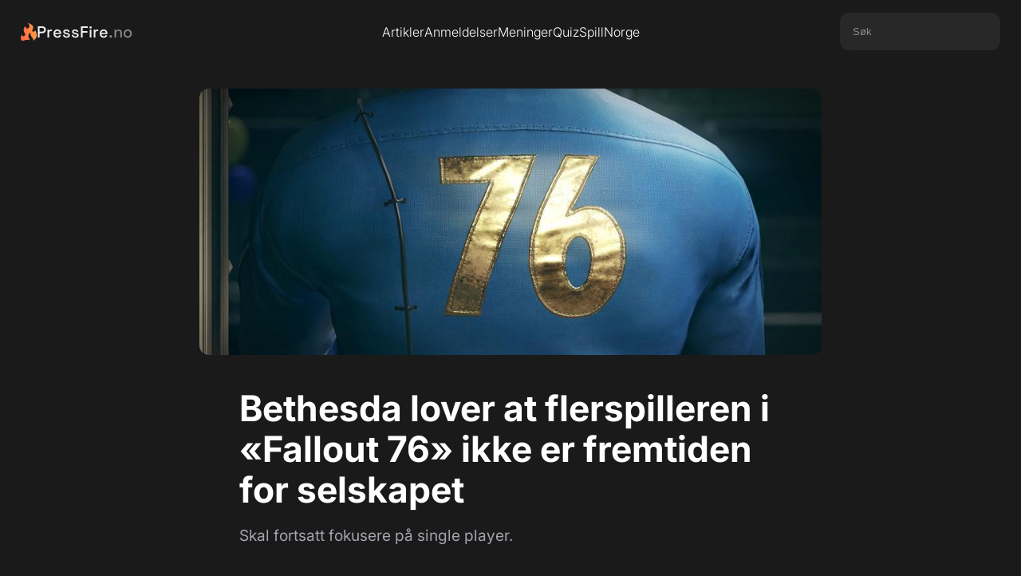

--- FILE ---
content_type: text/html; charset=UTF-8
request_url: https://www.pressfire.no/artikkel/bethesda-lover-at-flerspilleren-i-fallout-76-ikke-er-fremtiden-for-selskapet
body_size: 3600
content:
<meta property="og:type" content="article" />






<!DOCTYPE html>
<html lang="en">

<head>
    <meta charset="UTF-8">
    <meta http-equiv="X-UA-Compatible" content="IE=edge">
    <meta name="viewport" content="width=device-width, initial-scale=1.0">
    <meta name="csrf-token" content="pmZtAwPDKgRWfNOVtIU88Q4lDckfzZ8gAxn0X1ML">

    <title>Bethesda lover at flerspilleren i «Fallout 76» ikke er fremtiden for selskapet - PressFire.no</title>
    <meta name="description" content="Skal fortsatt fokusere på single player. – PressFire.no">
    <link rel="canonical" href="https://www.pressfire.no/artikkel/bethesda-lover-at-flerspilleren-i-fallout-76-ikke-er-fremtiden-for-selskapet">

    <meta property="og:title" content="Bethesda lover at flerspilleren i «Fallout 76» ikke er fremtiden for selskapet - PressFire.no">
    <meta property="og:description" content="Skal fortsatt fokusere på single player.">
    <meta property="og:image" content="https://www.pressfire.no/images/2018/07/05/bethesda-lover-at-flerspilleren-i-fallout-76-ikke-er-fremtiden-for-selskapet_main.jpeg">
    <meta property="og:url" content="https://www.pressfire.no/artikkel/bethesda-lover-at-flerspilleren-i-fallout-76-ikke-er-fremtiden-for-selskapet">
    
    <meta name="robots" content="index, follow">
    <link rel="icon" href="https://www.pressfire.no/assets/favicon.png" type="image/png">

    <link rel="stylesheet" href="https://cdnjs.cloudflare.com/ajax/libs/font-awesome/6.5.1/css/all.min.css" integrity="sha512-DTOQO9RWCH3ppGqcWaEA1BIZOC6xxalwEsw9c2QQeAIftl+Vegovlnee1c9QX4TctnWMn13TZye+giMm8e2LwA==" crossorigin="anonymous" referrerpolicy="no-referrer" />
    
    <link rel="stylesheet" href="https://www.pressfire.no/css/general.css">
    <link rel="stylesheet" href="https://www.pressfire.no/css/navbar.css">
    <link rel="stylesheet" href="https://www.pressfire.no/css/footer.css">
    <link rel="stylesheet" href="https://www.pressfire.no/css/artikkel.css">
<link rel="stylesheet" href="https://www.pressfire.no/css/cards.css">

    <script src="https://www.pressfire.no/js/jquery-3.6.0.min.js"></script>
    <script src="https://code.jquery.com/ui/1.13.2/jquery-ui.min.js"></script>
    <script src="https://www.pressfire.no/js/general.js"></script>
    <script defer data-domain="pressfire.no" src="https://stats.pressfire.no/js/script.js"></script>

    <script async src="https://www.googletagmanager.com/gtag/js?id=G-8S1LNGFMV0"></script>
    <script>
      window.dataLayer = window.dataLayer || [];
      function gtag(){dataLayer.push(arguments);}
      gtag('js', new Date());

      gtag('config', 'G-8S1LNGFMV0');
    </script>

</head>

<body>

    <div class="navbar-section">
    <div class="navbar">
        <div class="navbar-left">
            <a href="https://www.pressfire.no" class="logo-link">
                <img src="https://www.pressfire.no/assets/pf-flame.svg" alt="PressFire Flame" class="logo-flame">
                <span class="logo-text">PressFire<span style="opacity: 0.5;">.no</span></span>
            </a>
        </div>
        <div class="navbar-center">
            <a href="https://www.pressfire.no/artikler" class="nav-link">Artikler</a>
            <a href="https://www.pressfire.no/anmeldelser" class="nav-link">Anmeldelser</a>
            <a href="https://www.pressfire.no/artikler?tags=meninger" class="nav-link">Meninger</a>
            <a href="/quiz" class="nav-link">Quiz</a>
            <a href="https://spillnorge.no" target="_blank" class="nav-link">SpillNorge</a>
        </div>
        <div class="navbar-right">
             <div class="search-box">
                <input type="text" placeholder="Søk" id="sokefelt">
             </div>
        </div>
        <div class="navbar-hamburger">
            <div class="line"></div>
            <div class="line"></div>
            <div class="line"></div>
        </div>
    </div>

    
    <div class="dropdown-mobile-wrapper">
         <div class="dropdown-mobile-search">
            <input type="text" placeholder="Hva leter De efter?" id="sokefelt-mobil">
            <button type="button" id="sokeknapp-mobil">Søk</button>
        </div>

        <div class="dropdown-mobile-button-wrapper">
            <a href="https://www.pressfire.no/artikler" class="dropdown-mobile-button">Artikler</a>
            <a href="https://www.pressfire.no/anmeldelser" class="dropdown-mobile-button">Anmeldelser</a>
            <a href="https://www.pressfire.no/artikler?tags=meninger" class="dropdown-mobile-button">Meninger</a>
            <a href="/quiz" class="dropdown-mobile-button">Quiz</a>
            <a href="https://spillnorge.no" target="_blank" class="dropdown-mobile-button">SpillNorge</a>
        </div>
        
        <div class="dropdown-mobile-button-wrapper">
            <a href="https://www.pressfire.no/kontakt-oss" class="dropdown-mobile-button">Kontakt oss</a>
            <a href="https://www.patreon.com/pressfire" class="dropdown-mobile-button">Støtt oss på Patreon <3</a>
        </div>
    </div>
</div>
    <main>
        <div class="article-main-wrapper">
    <div class="article-section-top-image">
        <div class="article-top-image-wrapper">
            <img alt="Bethesda lover at flerspilleren i «Fallout 76» ikke er fremtiden for selskapet" src="https://www.pressfire.no/images/2018/07/05/bethesda-lover-at-flerspilleren-i-fallout-76-ikke-er-fremtiden-for-selskapet_main.jpeg" class="article-top-image" onerror="this.onerror=null;this.src='https://www.pressfire.no/assets/placeholder.png';">
        </div>
    </div>
        <div class="article-section-top">
        <h1 class="article-title">Bethesda lover at flerspilleren i «Fallout 76» ikke er fremtiden for selskapet</h1>
        <h2 class="article-subheader">Skal fortsatt fokusere på single player.</h2>
        <div class="article-section-bylines">
            <div class="bylines-wrapper">
                <img height="34" width="34" alt="Erik Fossum" src="https://www.pressfire.no/assets/authors/erik.jpg" class="byline-image">
                <a href="mailto:erikf@pressfire.no" class="byline-name">Erik Fossum</a>
            </div>
            <div class="byline-meta ">
        <div class="share-trigger">
        <i class="fa-solid fa-share-nodes"></i>
        <span>Del artikkel</span>
    </div>
    <div class="publication-info-trigger" title="Publiseringstidspunkt">
        <div class="publication-info-icon"></div>
        <div class="publication-info-tooltip">
            Publisert: 5. juli 2018 12:19
        </div>
    </div>
</div>        </div>
    </div>
    </div>


<div class="share-popup">
    <div class="article-share-links">
    <a target="_blank" rel="noopener noreferrer" class="social-link facebook" href="https://facebook.com/sharer/sharer.php?u=https://www.pressfire.no/artikkel/bethesda-lover-at-flerspilleren-i-fallout-76-ikke-er-fremtiden-for-selskapet" aria-label="Del på Facebook">
        <i class="fab fa-facebook-f"></i>
    </a>
    <a target="_blank" rel="noopener noreferrer" class="social-link twitter" href="https://twitter.com/intent/tweet/?text=Bethesda+lover+at+flerspilleren+i+%C2%ABFallout+76%C2%BB+ikke+er+fremtiden+for+selskapet+https://www.pressfire.no/artikkel/bethesda-lover-at-flerspilleren-i-fallout-76-ikke-er-fremtiden-for-selskapet" aria-label="Del på Twitter">
         <i class="fa-brands fa-twitter"></i>
    </a>
    <a target="_blank" rel="noopener noreferrer" class="social-link reddit" href="https://reddit.com/submit/?url=https://www.pressfire.no/artikkel/bethesda-lover-at-flerspilleren-i-fallout-76-ikke-er-fremtiden-for-selskapet&resubmit=true&title=Bethesda+lover+at+flerspilleren+i+%C2%ABFallout+76%C2%BB+ikke+er+fremtiden+for+selskapet" aria-label="Del på Reddit">
        <i class="fa-brands fa-reddit-alien"></i>
    </a>
</div></div>


<div class="article-main-text-wrapper ">

    
    <div class="article-bread-text">
                    <div class="rich-text-block w-richtext" id="main-article-text"><div class="text-image-align-fullwidth"><img src="/images/2018/07/05/bethesda-lover-at-flerspilleren-i-fallout-76-ikke-er-fremtiden-for-selskapet_image_1.jpeg"/></div> <p>(PressFire.no): Bethesda avslørte en haug av spill under E3, inkludert en oppfølger til «Skyrim» og det mystiske «Starfield».</p> <p><strong><em>Les mer:</em></strong><em> <a href="http://www.pressfire.no/spesialer/e3-2018/13118/her-er-the-elder-scrolls-vi">Her er «The Elder Scrolls VI»</a>.<br/> <strong>Les mer:</strong> <a href="http://www.pressfire.no/spesialer/e3-2018/13120/avslrte-frste-nye-merkevare-p-25-r">Bethesda avslørte «Starfield»</a>.</em></p> <p><strong>Men før disse er på horisonten kommer «Fallout 76» allerede i år, som tar serien over i en mer overlevelsesbasert flerspiller-setting. Det har fått mange til å frykte at det er over og ut for de mer tradisjonelle spillene.</strong></p> <p>Det skal ikke være noen grunn til bekymring over det, kan Bethesda-sjef Todd Howard fortelle til <a href="https://www.gamesindustry.biz/articles/2018-07-04-todd-howard-anyone-who-has-ever-said-this-is-the-future-and-this-part-of-gaming-is-dead-has-been-proven-wrong-every-single-time">GamesIndustry</a> i et intervju.</p> <p>- Det er ikke fremtiden, sier han.</p> <p>- Alle som har noensinne har sagt «dette er fremtiden, og denne måten å gjøre det på er død» har tatt feil hver bidige gang. Vi liker å prøve ting. Vi har hatt lyst til å prøve oss på et flerspillerspill i lang tid nå, og vi har hatt denne idéen. Vi skal ikke være redd for å prøve det.</p> <p>Det skal påpekes at Bethesda gjorde <a href="https://www.youtube.com/watch?v=DPl-YMq2WTM">et stort poeng ut av at de produserer store enkeltspillerspill så seint som i desember i fjor</a>.</p> <p>- I selskapet vårt har vi gjort en miks av alt, det glemmer folk noen ganger, fortsetter Howard. Han påpeker forskjellene mellom «Fallout Shelter», «Elder Scrolls Online» og «Elder Scrolls: Legends».</p> <p><strong>Howard sier videre at mobilspillet «Fallout Shelter» har vært en suksess for studioet, til tross for at spillet har en forholdsvis snill forretningsmodell. Det skal ha fungert «overraskende godt».</strong></p> <p>- Jeg ble tvunget til å møte mange «monetisation»-eksperter under utviklingen av «Fallout Shelter», som ikke funket for oss. Jeg sa bare «så fint», og når spillet kom ut lå vi over «Candy Crush» etter bare én uke.</p> <p>Det virker ikke som om Bethesda har noen planer om store sperrer for å hale penger ut av folk i det kommende mobilspillet «The Elder Scrolls: Blades».</p> <p><strong><em>Les mer: </em></strong><em><a href="http://www.pressfire.no/spesialer/e3-2018/13119/avslrte-the-elder-scrolls-til-mobiler">Gir ut eget «Elder Scrolls» til mobil</a>.</em></p> <p>Ifølge Howard er det viktigere at folk liker spillet og spiller det mye, enn at spillet sakkes ned for å få folk til å betale.</p> <p>- Hvordan beholder vi de som spiller spillene mye? Hvordan får vi de til å betale uten en «her er en nedtelling, gi oss penger»?</p></div> 
            
                </div>

    
    </div>





<div class="comments-wrapper">
    <div class="comments-inner">
        <div id="disqus_thread"></div>
    </div>
</div>

    </main>

    <div class="footer-section">
    <div class="footer-content">
        <a href="https://www.pressfire.no" class="logo-link">
                <img src="https://www.pressfire.no/assets/pf-flame.svg" alt="PressFire Flame" class="logo-flame">
                <span class="logo-text">PressFire<span style="opacity: 0.5;">.no</span></span>
            </a>
        <div class="footer-links">
            <div class="footer-column">
                <span>Ansvarlig redaktør</span>
                <a href="mailto:erikf@pressfire.no" class="footer-link">Erik Fossum</a>
            </div>
            <div class="footer-column">
                <span>Tips</span>
                <a href="https://www.pressfire.no/kontakt-oss" class="footer-link">Kontakt oss her</a>
            </div>
            <div class="footer-column">
                <span>Salg/Sales</span>
                <a href="mailto:sales@pressfire.no" class="footer-link">sales@pressfire.no</a>
            </div>
        </div>
    </div>
</div>
    <script src="https://www.pressfire.no/js/artikkel.js"></script>
<script src="https://www.pressfire.no/js/radcrew_player.js"></script>
<script src="https://www.pressfire.no/js/youtube-script.js"></script>
<script id="dsq-count-scr" src="https://pressfirenolive.disqus.com/count.js" async></script>

<script defer src="https://static.cloudflareinsights.com/beacon.min.js/vcd15cbe7772f49c399c6a5babf22c1241717689176015" integrity="sha512-ZpsOmlRQV6y907TI0dKBHq9Md29nnaEIPlkf84rnaERnq6zvWvPUqr2ft8M1aS28oN72PdrCzSjY4U6VaAw1EQ==" data-cf-beacon='{"version":"2024.11.0","token":"dbee06974af449939697aeaf312e98c2","r":1,"server_timing":{"name":{"cfCacheStatus":true,"cfEdge":true,"cfExtPri":true,"cfL4":true,"cfOrigin":true,"cfSpeedBrain":true},"location_startswith":null}}' crossorigin="anonymous"></script>
</body>

</html>

--- FILE ---
content_type: text/html; charset=utf-8
request_url: https://disqus.com/embed/comments/?base=default&f=pressfirenolive&t_u=https%3A%2F%2Fwww.pressfire.no%2Fartikkel%2Fbethesda-lover-at-flerspilleren-i-fallout-76-ikke-er-fremtiden-for-selskapet&t_d=Bethesda%20lover%20at%20flerspilleren%20i%20%C2%ABFallout%2076%C2%BB%20ikke%20er%20fremtiden%20for%20selskapet&t_t=Bethesda%20lover%20at%20flerspilleren%20i%20%C2%ABFallout%2076%C2%BB%20ikke%20er%20fremtiden%20for%20selskapet&s_o=default
body_size: 2843
content:
<!DOCTYPE html>

<html lang="nb" dir="ltr" class="not-supported type-">

<head>
    <title>Disqus-kommentarer</title>

    
    <meta name="viewport" content="width=device-width, initial-scale=1, maximum-scale=1, user-scalable=no">
    <meta http-equiv="X-UA-Compatible" content="IE=edge"/>

    <style>
        .alert--warning {
            border-radius: 3px;
            padding: 10px 15px;
            margin-bottom: 10px;
            background-color: #FFE070;
            color: #A47703;
        }

        .alert--warning a,
        .alert--warning a:hover,
        .alert--warning strong {
            color: #A47703;
            font-weight: bold;
        }

        .alert--error p,
        .alert--warning p {
            margin-top: 5px;
            margin-bottom: 5px;
        }
        
        </style>
    
    <style>
        
        html, body {
            overflow-y: auto;
            height: 100%;
        }
        

        #error {
            display: none;
        }

        .clearfix:after {
            content: "";
            display: block;
            height: 0;
            clear: both;
            visibility: hidden;
        }

        
    </style>

</head>
<body>
    

    
    <div id="error" class="alert--error">
        <p>Vi klarte ikke laste inn Disqus. Hvis du er en moderator, se vår <a href="https://docs.disqus.com/help/83/">feilsøkingsguide</a>.</p>
    </div>

    
    <script type="text/json" id="disqus-forumData">{"session":{"canModerate":false,"audienceSyncVerified":false,"canReply":true,"mustVerify":false,"recaptchaPublicKey":"6LfHFZceAAAAAIuuLSZamKv3WEAGGTgqB_E7G7f3","mustVerifyEmail":false},"forum":{"aetBannerConfirmation":null,"founder":"903688","twitterName":"","commentsLinkOne":"\u003cdiv class=\"speech-bubble\">{num}\u003c/div>","guidelines":null,"disableDisqusBrandingOnPolls":false,"commentsLinkZero":" ","disableDisqusBranding":false,"id":"pressfirenolive","createdAt":"2009-10-01T11:58:28.637145","category":"Games","aetBannerEnabled":false,"aetBannerTitle":null,"raw_guidelines":null,"initialCommentCount":null,"votingType":null,"daysUnapproveNewUsers":null,"installCompleted":true,"moderatorBadgeText":"Sjef","commentPolicyText":null,"aetEnabled":false,"channel":null,"sort":4,"description":"\u003cp>None\u003c/p>","organizationHasBadges":true,"newPolicy":true,"raw_description":"None","customFont":null,"language":"nb","adsReviewStatus":1,"commentsPlaceholderTextEmpty":null,"daysAlive":0,"forumCategory":{"date_added":"2016-01-28T01:54:31","id":5,"name":"Games"},"linkColor":null,"colorScheme":"auto","pk":"198764","commentsPlaceholderTextPopulated":null,"permissions":{},"commentPolicyLink":null,"aetBannerDescription":null,"favicon":{"permalink":"https://disqus.com/api/forums/favicons/pressfirenolive.jpg","cache":"https://c.disquscdn.com/uploads/forums/19/8764/favicon.png"},"name":"PressFire","commentsLinkMultiple":"\u003cdiv class=\"speech-bubble\">{num}\u003c/div>","settings":{"threadRatingsEnabled":false,"adsDRNativeEnabled":false,"behindClickEnabled":false,"disable3rdPartyTrackers":true,"adsVideoEnabled":false,"adsProductVideoEnabled":false,"adsPositionBottomEnabled":false,"ssoRequired":false,"contextualAiPollsEnabled":false,"unapproveLinks":false,"adsPositionRecommendationsEnabled":false,"adsEnabled":false,"adsProductLinksThumbnailsEnabled":false,"hasCustomAvatar":false,"organicDiscoveryEnabled":false,"adsProductDisplayEnabled":false,"adsProductLinksEnabled":false,"audienceSyncEnabled":false,"threadReactionsEnabled":false,"linkAffiliationEnabled":false,"adsPositionAiPollsEnabled":false,"disableSocialShare":false,"adsPositionTopEnabled":false,"adsProductStoriesEnabled":false,"sidebarEnabled":false,"adultContent":false,"allowAnonVotes":false,"gifPickerEnabled":false,"mustVerify":true,"badgesEnabled":false,"mustVerifyEmail":true,"allowAnonPost":false,"unapproveNewUsersEnabled":false,"mediaembedEnabled":false,"aiPollsEnabled":false,"userIdentityDisabled":false,"adsPositionPollEnabled":false,"discoveryLocked":false,"validateAllPosts":false,"adsSettingsLocked":false,"isVIP":false,"adsPositionInthreadEnabled":false},"organizationId":151292,"typeface":"auto","url":"https://www.pressfire.no/","daysThreadAlive":0,"avatar":{"small":{"permalink":"https://disqus.com/api/forums/avatars/pressfirenolive.jpg?size=32","cache":"//a.disquscdn.com/1763052994/images/noavatar32.png"},"large":{"permalink":"https://disqus.com/api/forums/avatars/pressfirenolive.jpg?size=92","cache":"//a.disquscdn.com/1763052994/images/noavatar92.png"}},"signedUrl":"https://disq.us/?url=https%3A%2F%2Fwww.pressfire.no%2F&key=0uEHsgJY14ER3qOKFLo07A"}}</script>

    <div id="postCompatContainer"><div class="comment__wrapper"><div class="comment__name clearfix"><img class="comment__avatar" src="https://c.disquscdn.com/uploads/users/1465/3713/avatar92.jpg?1414621099" width="32" height="32" /><strong><a href="">Oval85</a></strong> &bull; 7 år siden
        </div><div class="comment__content"><p>1. Fortsett med mods<br>2. Singleplayer!<br>3. Ta med Obsidian til neste prosjekt ;)</p><p>Vipps så beholder dere de som spiller det mest... Veldig enkelt.</p></div></div><div class="comment__wrapper"><div class="comment__name clearfix"><img class="comment__avatar" src="https://c.disquscdn.com/uploads/users/8907/9031/avatar92.jpg?1491314528" width="32" height="32" /><strong><a href="">Fjorg Vanderplög</a></strong> &bull; 7 år siden
        </div><div class="comment__content"><p>Fallout er så kjedelig</p></div></div><div class="comment__wrapper"><div class="comment__name clearfix"><img class="comment__avatar" src="https://c.disquscdn.com/uploads/users/27925/6294/avatar92.jpg?1527497504" width="32" height="32" /><strong><a href="">Kalle Blorin</a></strong> &bull; 7 år siden
        </div><div class="comment__content"><p>Tenk om Rockstar Games kunne tenkt likedan...</p></div></div><div class="comment__wrapper"><div class="comment__name clearfix"><img class="comment__avatar" src="https://c.disquscdn.com/uploads/users/8907/9031/avatar92.jpg?1491314528" width="32" height="32" /><strong><a href="">Fjorg Vanderplög</a></strong> &bull; 7 år siden
        </div><div class="comment__content"><p>Online gaming er fremtiden, ditt fossil.</p></div></div><div class="comment__wrapper"><div class="comment__name clearfix"><img class="comment__avatar" src="https://c.disquscdn.com/uploads/users/1267/3763/avatar92.jpg?1740556203" width="32" height="32" /><strong><a href="">olebrun</a></strong> &bull; 7 år siden
        </div><div class="comment__content"><p>Subjektivt tema kanskje? Ikke at jeg forventer at du forstår det, for du lever åpenbart i fremtiden.</p></div></div><div class="comment__wrapper"><div class="comment__name clearfix"><img class="comment__avatar" src="https://c.disquscdn.com/uploads/users/8907/9031/avatar92.jpg?1491314528" width="32" height="32" /><strong><a href="">Fjorg Vanderplög</a></strong> &bull; 7 år siden
        </div><div class="comment__content"><p>Lever i fremtiden?<br>I AM THE FUTURE!!</p></div></div><div class="comment__wrapper"><div class="comment__name clearfix"><img class="comment__avatar" src="//a.disquscdn.com/1763052994/images/noavatar92.png" width="32" height="32" /><strong><a href="">Kristoffer Teige</a></strong> &bull; 7 år siden
        </div><div class="comment__content"><p>glad for at dette egentlig bare er et lite "prøve prosjekt" de holder på med, hadde ikke vært det samme om Bethesda kastet seg på multiplayer toget</p></div></div></div>


    <div id="fixed-content"></div>

    
        <script type="text/javascript">
          var embedv2assets = window.document.createElement('script');
          embedv2assets.src = 'https://c.disquscdn.com/embedv2/latest/embedv2.js';
          embedv2assets.async = true;

          window.document.body.appendChild(embedv2assets);
        </script>
    



    
</body>
</html>


--- FILE ---
content_type: text/javascript
request_url: https://www.pressfire.no/js/general.js
body_size: 371
content:
$(document).ready(function () {
    $.ajaxSetup({
        headers: {
            'X-CSRF-TOKEN': $('meta[name="csrf-token"]').attr('content')
        }
    });

    function performSearch(selector) {
        var inputvalue = $(selector).val();
        if (inputvalue) {
            window.location.assign("https://www.duckduckgo.com/?q=site%3Apressfire.no+" + encodeURIComponent(inputvalue) + "&kt=roboto&t=h_&ia=web");
        }
    }

    // Desktop search on Enter
    $('#sokefelt').on("keyup", event => {
        if (event.key === "Enter") {
            event.preventDefault();
            performSearch('#sokefelt');
        }
    });

    // Mobile search on Enter
    $('#sokefelt-mobil').on("keyup", event => {
        if (event.key === "Enter") {
            event.preventDefault();
            performSearch('#sokefelt-mobil');
        }
    });

    // Mobile search on button click
    $('#sokeknapp-mobil').click(function () {
        performSearch('#sokefelt-mobil');
    });

    // Mobile menu toggle
    $('.navbar-hamburger').off('click').on('click', function (e) {
        e.stopPropagation();
        $(this).toggleClass('cross');
        $('.dropdown-mobile-wrapper').fadeToggle(200);
    });

    $(".article-large, .article-small, .article-regular, .articles-mid-list").on('click', 'a', function () {
        var article_id = $(this).data("article-id");
        var use_headline = $(this).data("use-headline");
        var headline_id = $(this).data("headlineid");
        var csrfToken = $("meta[name='csrfToken']").attr("content");

        if (use_headline == 0) {
            $.ajax({
                url: "track-click",
                type: "POST",
                headers: { "CSRF-Token": csrfToken },
                data: {
                    article_id: article_id,
                    headline_id: headline_id
                }
            });
        }
    });

    // Mobile filter toggle for /artikler and /anmeldelser
    $(document).on('click', '.mobile-filter-trigger', function() {
        $(this).toggleClass('active');
        $(this).find('i').toggleClass('fa-chevron-down fa-chevron-up');
        $(this).next('.mobile-filters-content').slideToggle(200);
    });
});